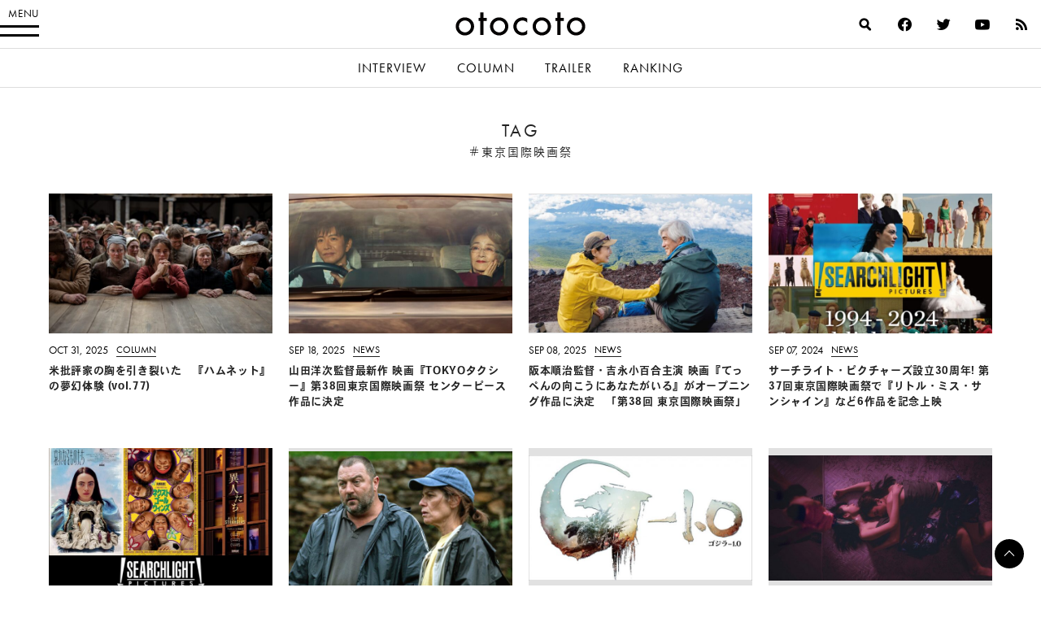

--- FILE ---
content_type: text/html; charset=utf-8
request_url: https://www.google.com/recaptcha/api2/aframe
body_size: 267
content:
<!DOCTYPE HTML><html><head><meta http-equiv="content-type" content="text/html; charset=UTF-8"></head><body><script nonce="h4mEmVlWT2ww28XIaoLkHA">/** Anti-fraud and anti-abuse applications only. See google.com/recaptcha */ try{var clients={'sodar':'https://pagead2.googlesyndication.com/pagead/sodar?'};window.addEventListener("message",function(a){try{if(a.source===window.parent){var b=JSON.parse(a.data);var c=clients[b['id']];if(c){var d=document.createElement('img');d.src=c+b['params']+'&rc='+(localStorage.getItem("rc::a")?sessionStorage.getItem("rc::b"):"");window.document.body.appendChild(d);sessionStorage.setItem("rc::e",parseInt(sessionStorage.getItem("rc::e")||0)+1);localStorage.setItem("rc::h",'1769341407171');}}}catch(b){}});window.parent.postMessage("_grecaptcha_ready", "*");}catch(b){}</script></body></html>